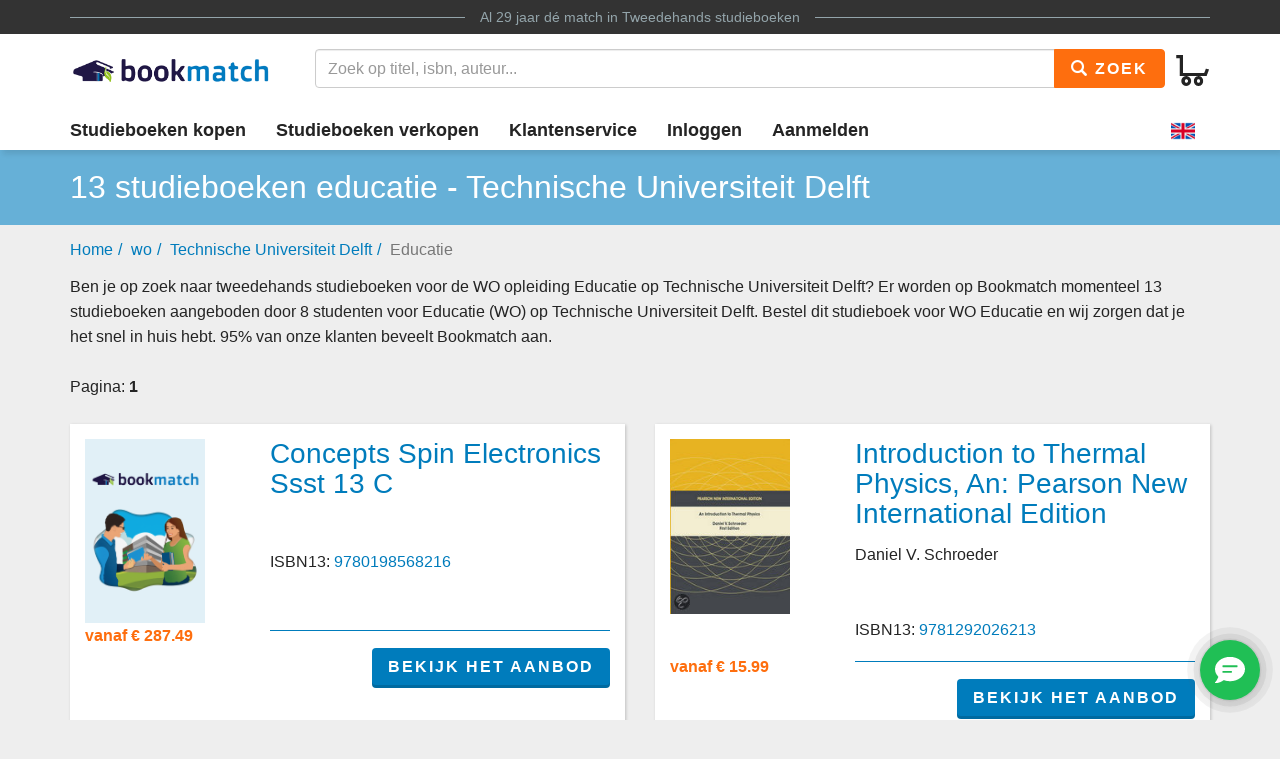

--- FILE ---
content_type: text/html
request_url: https://www.bookmatch.nl/wo/Technische_Universiteit_Delft/Educatie
body_size: 5161
content:
<!doctype html>
<html lang="nl">
<head>
	<meta charset="utf-8">
	<title>Educatie - Technische Universiteit Delft - Tweedehands studieboeken</title>
	<meta name="description" content="Zoek je tweedehands studieboeken voor de opleiding Educatie aan Technische Universiteit Delft? Klik hier.">
	<meta name="viewport" content="width=device-width, initial-scale=1">
	<meta http-equiv="X-UA-Compatible" content="IE=edge,chrome=1">
	<meta name="robots" content="noodp,noydir"/>
	<!-- Google Tag Manager -->
<script>(function(w,d,s,l,i){w[l]=w[l]||[];w[l].push({'gtm.start':
new Date().getTime(),event:'gtm.js'});var f=d.getElementsByTagName(s)[0],
j=d.createElement(s),dl=l!='dataLayer'?'&l='+l:'';j.async=true;j.src=
'https://www.googletagmanager.com/gtm.js?id='+i+dl;f.parentNode.insertBefore(j,f);
})(window,document,'script','dataLayer','GTM-MPV25ZWH');</script>
<!-- End Google Tag Manager -->
	
	
			
		
		
		
			
	<link rel="preload" href="/assets/fonts/iconfont.woff" as="font" type="font/woff2" crossorigin> 

	<link rel="stylesheet" href="/assets/css/main_27112019_01.css">


	<style>
div.jouwbericht,div.mijnbericht{padding:10px;margin-top:5px;margin-bottom:5px;border:1px solid  #666;border-radius:5px}div.jouwbericht{float:left;background-color:#cfc}div.mijnbericht{float:right;background-color:#ccc}div.bmbericht{text-align:center;padding:10px;background-color:#53a2ca;color:#fff;border-radius:5px}div.bmbericht div.verloopdat,div.verloopdat{font-size:9px;text-align:right;margin-top:-4px}div.verloopintro{font-weight:700;border-bottom:1px solid #000}div.verloopdat{color:#777}div.bmbericht div.verloopdat{color:#fff}textarea.remarkarea{padding:10px;margin-top:5px;margin-bottom:5px;border:1px solid #666;border-radius:5px;width:892px}div#verkooptips{width:350px;float:right;background-color:#4eacdb;font-size:12px;border-radius:10px;-webkit-border-radius:10px;-moz-border-radius:10px;margin-top:0}div#verkooptips img{float:left;margin-right:14px}div.alert{padding:6px;margin-bottom:6px}div.score a{color:#fff;text-decoration:none}div.dashboard-item{position:relative;width:150px;height:150px;float:left;margin:10px;background-color:#eee}div.dashboard-header{background-color:#aaa;font-size:20px;text-align:center;padding:2px}div.dashboard-inner{padding:10px;padding-top:50px!important;text-align:center}span.dashboard-value-large{font-size:40px}span.dashboard-value-medium{font-size:30px}div.dashboard-sub{position:absolute;width:100%;bottom:0;left:0;text-align:center;padding-bottom:2px;font-size:20px}table.revtable2 td{padding:2px}
</style>
	
	
		
<meta name="google-site-verification" content="bAeB0qm51AYSWIDHF0YNcRALxyFOKGHIIIYoCaGrZpE" />
	<script>
window.Futy = { key: '6666e0dad507a' };
(function (e, t) {
var n = e.createElement(t);
n.async = true;
var f = window.Promise && window.fetch ? 'modern.js' : 'legacy.js';
n.src = 'https://v1.widget.futy.io/js/futy-widget-' + f;
var r = e.getElementsByTagName(t)[0];
r.parentNode.insertBefore(n, r);
})(document, 'script');
</script>
<link rel="canonical" href="https://www.bookmatch.nl/wo/Technische_Universiteit_Delft/Educatie" />
	<meta property="og:title" content="Educatie - Technische Universiteit Delft - Tweedehands studieboeken" />
	<meta property="og:image" content="https://www.bookmatch.nl/gfx/Bookmatch2020_logo_groot.png" />
	<meta property="og:description" content="Zoek je tweedehands studieboeken voor de opleiding Educatie aan Technische Universiteit Delft? Klik hier." />
	
	<meta name="twitter:card" content="summary_large_image" />
	
	<meta property="twitter:title" content="Educatie - Technische Universiteit Delft - Tweedehands studieboeken" />
	<meta property="twitter:image" content="https://www.bookmatch.nl/gfx/Bookmatch2020_logo_groot.png" />
	<meta property="twitter:description" content="Zoek je tweedehands studieboeken voor de opleiding Educatie aan Technische Universiteit Delft? Klik hier." />
	
	


<script type="text/javascript" src="/js/prototype.js"></script>
	<script type="text/javascript">	
	var tvprijs=0;function CheckAll(e){for(i=0,count=document.linkForm.elements.length;i<count;i++)document.linkForm.elements[i].name.substring(0,3)==e&&(document.linkForm.elements[i].checked,document.linkForm.elements[i].checked=1)}function UncheckAll(e){for(i=0,count=document.linkForm.elements.length;i<count;i++)document.linkForm.elements[i].name.substring(0,3)==e&&(document.linkForm.elements[i].checked,document.linkForm.elements[i].checked=0)}function nothingMuch(){}function nix(){}function mtoggle(e){"block"!=document.getElementById(e).style.display?document.getElementById(e).style.display="block":"none"!=document.getElementById(e).style.display&&(document.getElementById(e).style.display="none")}function hide(e){document.getElementById&&null!=document.getElementById(e)?node=document.getElementById(e).style.display="none":document.layers&&null!=document.layers[e]&&(document.layers[e].display="none")}function xhide(e){document.getElementById&&null!=document.getElementById(e)?node=document.getElementById(e).style.display="none":document.layers&&null!=document.layers[e]&&(document.layers[e].display="none")}function xshow(e){document.getElementById&&null!=document.getElementById(e)?node=document.getElementById(e).style.display="block":document.layers&&null!=document.layers[e]&&(document.layers[e].display="block")}function jvsleep(e){for(var n=new Date().getTime();new Date().getTime()<n+e;);}function confirmSubmit(e){return!!confirm(e)}
	
	
	</script>		





	<!--[if lt IE 9]>
	    <script src="//cdnjs.cloudflare.com/ajax/libs/html5shiv/3.7.3/html5shiv.js"></script>
	<![endif]-->




</head>

<body><!-- Google Tag Manager (noscript) -->
<noscript><iframe src="https://www.googletagmanager.com/ns.html?id=GTM-MPV25ZWH"
height="0" width="0" style="display:none;visibility:hidden"></iframe></noscript>
<!-- End Google Tag Manager (noscript) -->

<header>
	<div class="topline">
		<div class="container">
			<p class="tagline"><span>Al 29 jaar d&eacute; match in <a href="/" title="Tweedehands studieboeken">Tweedehands studieboeken</a></span></p>
		</div>
	</div>
	<div class="container">
		<div class="navbar-header">
			
								
			
			<button type="button" class="navbar-toggle pull-left visible-xs visible-sm" data-toggle-menu="show" data-menu-target="mainmenu">
				<span class="sr-only">Toggle navigation</span>
				<span class="icon-bar"></span>
				<span class="icon-bar"></span>
				<span class="icon-bar"></span>
				
			</button>
			
						
						
			<a href="/" class="logo"><img src="/gfx/bookmatchlogo_2020.png" srcset="/gfx/bookmatchlogo_2020.png 2x" style="height: 30px; width: 200px;" alt="Bookmatch tweedehands studieboeken logo"></a>
			
						
			
			<a href="/winkelmandje" class="btn btn-cart navbar-right">
				<span class="bm-icon bm-icon-cart"></span>
				
								
				
				
				
				<span class="btn-cart-count"></span>
			</a>
		</div>
				<div class="tools" id="tool-menu">
			<form name="search" action="/" method="get" class="header-search" id="searchBar">
				<div class="input-group search">
											<input type="hidden" name="action" value="zoek">

					<input type="search" name="q" class="form-control autocomplete search__input" placeholder="Zoek op titel, isbn, auteur...">

					<span class="input-group-btn">
						<button type="submit" class="btn btn-orange search__btn"><span class="bm-icon bm-icon-search"></span> Zoek</button>
					</span>
				</div>
			</form>
		</div>
			</div>

		<div class="messages container"></div>
	<nav role="navigation" id="mainmenu">
		<div class="container">
			<ul class="nav nav-main">
				
				<li><a href="/studieboeken-kopen">Studieboeken kopen</a></li>				<li><a href="/studieboeken-verkopen">Studieboeken verkopen</a></li>
				<li><a href="/contact">Klantenservice</a></li>
				
				
					<li><a href="/inloggen" rel="nofollow">Inloggen</a></li><li><a href="/aanmelden"  rel="nofollow">Aanmelden</a></li><li class="language-selector"><a href="/?preaction=setlang&lang=en" rel="nofollow"  title="Set language to English"><img src="https://content.bookmatch.nl/assets/images/united-kingdom.png" height="24" width="24" alt="United Kingdom flag"></a></li>	
				
				
				
			</ul>
		</div>
				
		
		
		
	</nav>
	
		
	
</header>

	<main role="main" class="">
<!-- content-block  -->


<article>
 <section class="page-title">
        <div class="container page-title__container">
            <h1 class="page-title__heading">13 studieboeken educatie - Technische Universiteit Delft</h1>
        </div>
    </section>
	<section class="container hidden-xs">
<ol class="breadcrumb"><li><a href="/">Home</a></li><li><a href="/wo">wo</a></li><li><a href="/wo/Technische_Universiteit_Delft">Technische Universiteit Delft</a></li><li class="active">Educatie</li></ol>		
		
		
		

	</section>
	<section class="container search-results">
		
			
<p style="margin-bottom: 0px;">Ben je op zoek naar tweedehands studieboeken voor de WO opleiding Educatie op Technische Universiteit Delft? Er worden op Bookmatch momenteel 13 studieboeken aangeboden door 8 studenten voor Educatie (WO) op Technische Universiteit Delft. Bestel dit studieboek voor WO Educatie en wij zorgen dat je het snel in huis hebt. 95% van onze klanten beveelt Bookmatch aan.</p><div class="pagination">Pagina:  <b>1</b> </div><div class="row">

            <div class="col-sm-6">
                <div class="search-result-item bm-shadow">

                    <div class="row">
                        <div class="col-xs-4">
                            <a href="/studieboeken/9780198568216-Concepts-Spin-Electronics-Ssst-13-C" title="Concepts Spin Electronics Ssst 13 C"><img src="https://images.bookmatch.nl/static/bookmatch_mistboek.png" alt="-Concepts-Spin-Electronics-Ssst-13-C" style="width: 120px;"></a>
                        </div>
                        <div class="col-xs-8">
                            <h3><a href="/studieboeken/9780198568216-Concepts-Spin-Electronics-Ssst-13-C" title="Concepts Spin Electronics Ssst 13 C">Concepts Spin Electronics Ssst 13 C</a></h3>
                            <p></p><p>&nbsp;</p><p>ISBN13: <a href="/studieboeken/9780198568216-Concepts-Spin-Electronics-Ssst-13-C" title="9780198568216 Concepts Spin Electronics Ssst 13 C">9780198568216</a></p>
                        </div>
                    </div>

                    <div class="row footer">
                        <div class="col-sm-4">
                            <span class="price">vanaf &euro;&nbsp;287.49</span>
                        </div>
                        <div class="col-sm-8">
						<a href="/studieboeken/9780198568216-Concepts-Spin-Electronics-Ssst-13-C" title="Concepts Spin Electronics Ssst 13 C" class="btn btn-primary">Bekijk het aanbod</a>

                        </div>
                    </div>
                </div>

            </div>


	
            <div class="col-sm-6">
                <div class="search-result-item bm-shadow">

                    <div class="row">
                        <div class="col-xs-4">
                            <a href="/studieboeken/9781292026213-An-Introduction-to-Thermal-Physics" title="Introduction to Thermal Physics, An: Pearson New International Edition"><img src="https://www.bookmatch.nl/omslag/9781292026213-Introduction-to-Thermal-Physics-An_large_nw.jpg" alt="9781292026213-Introduction-to-Thermal-Physics-An-Pearson-New-International-Edition" style="width: 120px;"></a>
                        </div>
                        <div class="col-xs-8">
                            <h3><a href="/studieboeken/9781292026213-An-Introduction-to-Thermal-Physics" title="Introduction to Thermal Physics, An: Pearson New International Edition">Introduction to Thermal Physics, An: Pearson New International Edition</a></h3>
                            <p>Daniel V. Schroeder</p><p>&nbsp;</p><p>ISBN13: <a href="/studieboeken/9781292026213-An-Introduction-to-Thermal-Physics" title="9781292026213 Introduction to Thermal Physics, An: Pearson New International Edition">9781292026213</a></p>
                        </div>
                    </div>

                    <div class="row footer">
                        <div class="col-sm-4">
                            <span class="price">vanaf &euro;&nbsp;15.99</span>
                        </div>
                        <div class="col-sm-8">
						<a href="/studieboeken/9781292026213-An-Introduction-to-Thermal-Physics" title="Introduction to Thermal Physics, An: Pearson New International Edition" class="btn btn-primary">Bekijk het aanbod</a>

                        </div>
                    </div>
                </div>

            </div>


	
            <div class="col-sm-6">
                <div class="search-result-item bm-shadow">

                    <div class="row">
                        <div class="col-xs-4">
                            <a href="/studieboeken/9781444330953-Ethics-Technology-and-Engineering" title="Ethics, Technology, and Engineering"><img src="https://www.bookmatch.nl/omslag/9781444330953-Ethics-Technology-And-Engineering_Large_nw.jpg" alt="9781444330953-Ethics-Technology-and-Engineering" style="width: 120px;"></a>
                        </div>
                        <div class="col-xs-8">
                            <h3><a href="/studieboeken/9781444330953-Ethics-Technology-and-Engineering" title="Ethics, Technology, and Engineering">Ethics, Technology, and Engineering</a></h3>
                            <p>Ibo Van De Poel</p><p>&nbsp;</p><p>ISBN13: <a href="/studieboeken/9781444330953-Ethics-Technology-and-Engineering" title="9781444330953 Ethics, Technology, and Engineering">9781444330953</a></p>
                        </div>
                    </div>

                    <div class="row footer">
                        <div class="col-sm-4">
                            <span class="price">vanaf &euro;&nbsp;11.49</span>
                        </div>
                        <div class="col-sm-8">
						<a href="/studieboeken/9781444330953-Ethics-Technology-and-Engineering" title="Ethics, Technology, and Engineering" class="btn btn-primary">Bekijk het aanbod</a>

                        </div>
                    </div>
                </div>

            </div>


	
            <div class="col-sm-6">
                <div class="search-result-item bm-shadow">

                    <div class="row">
                        <div class="col-xs-4">
                            <a href="/studieboeken/9781598570946-Executive-Function-In-The-Classroom" title="Executive Function In The Classroom"><img src="https://images.bookmatch.nl/static/bookmatch_mistboek.png" alt="-Executive-Function-In-The-Classroom" style="width: 120px;"></a>
                        </div>
                        <div class="col-xs-8">
                            <h3><a href="/studieboeken/9781598570946-Executive-Function-In-The-Classroom" title="Executive Function In The Classroom">Executive Function In The Classroom</a></h3>
                            <p>Christopher Kaufman</p><p>Druk: 1</p><p>ISBN13: <a href="/studieboeken/9781598570946-Executive-Function-In-The-Classroom" title="9781598570946 Executive Function In The Classroom">9781598570946</a></p>
                        </div>
                    </div>

                    <div class="row footer">
                        <div class="col-sm-4">
                            <span class="price">vanaf &euro;&nbsp;17.49</span>
                        </div>
                        <div class="col-sm-8">
						<a href="/studieboeken/9781598570946-Executive-Function-In-The-Classroom" title="Executive Function In The Classroom" class="btn btn-primary">Bekijk het aanbod</a>

                        </div>
                    </div>
                </div>

            </div>


	
            <div class="col-sm-6">
                <div class="search-result-item bm-shadow">

                    <div class="row">
                        <div class="col-xs-4">
                            <a href="/studieboeken/9789001307523-Effectief-leren-Basisboek" title="Effectief leren Basisboek"><img src="https://images.bookmatch.nl/omslag/9789/001/307/9789001307523/9789001307523_VRK.jpg" alt="9789001307523-Effectief-leren-Basisboek" style="width: 120px;"></a>
                        </div>
                        <div class="col-xs-8">
                            <h3><a href="/studieboeken/9789001307523-Effectief-leren-Basisboek" title="Effectief leren Basisboek">Effectief leren Basisboek</a></h3>
                            <p>Sebo Ebbens & Simon Ettekoven</p><p>Druk: 2</p><p>ISBN13: <a href="/studieboeken/9789001307523-Effectief-leren-Basisboek" title="9789001307523 Effectief leren Basisboek">9789001307523</a></p>
                        </div>
                    </div>

                    <div class="row footer">
                        <div class="col-sm-4">
                            <span class="price">vanaf &euro;&nbsp;10.49</span>
                        </div>
                        <div class="col-sm-8">
						<a href="/studieboeken/9789001307523-Effectief-leren-Basisboek" title="Effectief leren Basisboek" class="btn btn-primary">Bekijk het aanbod</a>

                        </div>
                    </div>
                </div>

            </div>


	
            <div class="col-sm-6">
                <div class="search-result-item bm-shadow">

                    <div class="row">
                        <div class="col-xs-4">
                            <a href="/studieboeken/9789001815448-Effectief-leren-deel-basisboek" title="Effectief leren"><img src="https://images.bookmatch.nl/omslag/9789/001/815/9789001815448/9789001815448_VRK.jpg" alt="9789001815448-Effectief-leren" style="width: 120px;"></a>
                        </div>
                        <div class="col-xs-8">
                            <h3><a href="/studieboeken/9789001815448-Effectief-leren-deel-basisboek" title="Effectief leren">Effectief leren</a></h3>
                            <p>Sebo Ebbens &amp; Simon Ettekoven</p><p>&nbsp;</p><p>ISBN13: <a href="/studieboeken/9789001815448-Effectief-leren-deel-basisboek" title="9789001815448 Effectief leren">9789001815448</a></p>
                        </div>
                    </div>

                    <div class="row footer">
                        <div class="col-sm-4">
                            <span class="price">vanaf &euro;&nbsp;11.94</span>
                        </div>
                        <div class="col-sm-8">
						<a href="/studieboeken/9789001815448-Effectief-leren-deel-basisboek" title="Effectief leren" class="btn btn-primary">Bekijk het aanbod</a>

                        </div>
                    </div>
                </div>

            </div>


	
            <div class="col-sm-6">
                <div class="search-result-item bm-shadow">

                    <div class="row">
                        <div class="col-xs-4">
                            <a href="/studieboeken/9789006951011-Psychologie-van-de-adolescentie" title="Psychologie van de adolescentie"><img src="https://www.bookmatch.nl/omslag/9789006951011-Psychologie-van-de-Adolescent-druk-24_large_nw.jpg" alt="9789006951011-Psychologie-van-de-adolescentie" style="width: 120px;"></a>
                        </div>
                        <div class="col-xs-8">
                            <h3><a href="/studieboeken/9789006951011-Psychologie-van-de-adolescentie" title="Psychologie van de adolescentie">Psychologie van de adolescentie</a></h3>
                            <p></p><p>&nbsp;</p><p>ISBN13: <a href="/studieboeken/9789006951011-Psychologie-van-de-adolescentie" title="9789006951011 Psychologie van de adolescentie">9789006951011</a></p>
                        </div>
                    </div>

                    <div class="row footer">
                        <div class="col-sm-4">
                            <span class="price">vanaf &euro;&nbsp;11.49</span>
                        </div>
                        <div class="col-sm-8">
						<a href="/studieboeken/9789006951011-Psychologie-van-de-adolescentie" title="Psychologie van de adolescentie" class="btn btn-primary">Bekijk het aanbod</a>

                        </div>
                    </div>
                </div>

            </div>


	
            <div class="col-sm-6">
                <div class="search-result-item bm-shadow">

                    <div class="row">
                        <div class="col-xs-4">
                            <a href="/studieboeken/9789006951424-Psychologie-van-de-adolescentie" title="Psychologie van de adolescentie"><img src="https://images.bookmatch.nl/omslag/9789/006/951/9789006951424/9789006951424_VRK.jpg" alt="9789006951424-Psychologie-van-de-adolescentie" style="width: 120px;"></a>
                        </div>
                        <div class="col-xs-8">
                            <h3><a href="/studieboeken/9789006951424-Psychologie-van-de-adolescentie" title="Psychologie van de adolescentie">Psychologie van de adolescentie</a></h3>
                            <p>Wim Slot</p><p>Druk: 25</p><p>ISBN13: <a href="/studieboeken/9789006951424-Psychologie-van-de-adolescentie" title="9789006951424 Psychologie van de adolescentie">9789006951424</a></p>
                        </div>
                    </div>

                    <div class="row footer">
                        <div class="col-sm-4">
                            <span class="price">vanaf &euro;&nbsp;12.49</span>
                        </div>
                        <div class="col-sm-8">
						<a href="/studieboeken/9789006951424-Psychologie-van-de-adolescentie" title="Psychologie van de adolescentie" class="btn btn-primary">Bekijk het aanbod</a>

                        </div>
                    </div>
                </div>

            </div>


	
            <div class="col-sm-6">
                <div class="search-result-item bm-shadow">

                    <div class="row">
                        <div class="col-xs-4">
                            <a href="/studieboeken/9789023252764-Het-didactische-werkvormenboek" title="Het didactische werkvormenboek"><img src="https://images.bookmatch.nl/omslag/9789/023/252/9789023252764/9789023252764_VRK.jpg" alt="9789023252764-Het-didactische-werkvormenboek" style="width: 120px;"></a>
                        </div>
                        <div class="col-xs-8">
                            <h3><a href="/studieboeken/9789023252764-Het-didactische-werkvormenboek" title="Het didactische werkvormenboek">Het didactische werkvormenboek</a></h3>
                            <p>Jos Winkels,Piet Hoogeveen</p><p>Druk: 11</p><p>ISBN13: <a href="/studieboeken/9789023252764-Het-didactische-werkvormenboek" title="9789023252764 Het didactische werkvormenboek">9789023252764</a></p>
                        </div>
                    </div>

                    <div class="row footer">
                        <div class="col-sm-4">
                            <span class="price">vanaf &euro;&nbsp;12.49</span>
                        </div>
                        <div class="col-sm-8">
						<a href="/studieboeken/9789023252764-Het-didactische-werkvormenboek" title="Het didactische werkvormenboek" class="btn btn-primary">Bekijk het aanbod</a>

                        </div>
                    </div>
                </div>

            </div>


	
            <div class="col-sm-6">
                <div class="search-result-item bm-shadow">

                    <div class="row">
                        <div class="col-xs-4">
                            <a href="/studieboeken/9789046902509-Handboek-voor-leraren" title="Handboek voor leraren"><img src="https://images.bookmatch.nl/omslag/9789/046/902/9789046902509/9789046902509_VRK.jpg" alt="9789046902509-Handboek-voor-leraren" style="width: 120px;"></a>
                        </div>
                        <div class="col-xs-8">
                            <h3><a href="/studieboeken/9789046902509-Handboek-voor-leraren" title="Handboek voor leraren">Handboek voor leraren</a></h3>
                            <p>Walter Geerts</p><p>Druk: 1</p><p>ISBN13: <a href="/studieboeken/9789046902509-Handboek-voor-leraren" title="9789046902509 Handboek voor leraren">9789046902509</a></p>
                        </div>
                    </div>

                    <div class="row footer">
                        <div class="col-sm-4">
                            <span class="price">vanaf &euro;&nbsp;11.49</span>
                        </div>
                        <div class="col-sm-8">
						<a href="/studieboeken/9789046902509-Handboek-voor-leraren" title="Handboek voor leraren" class="btn btn-primary">Bekijk het aanbod</a>

                        </div>
                    </div>
                </div>

            </div>


	
            <div class="col-sm-6">
                <div class="search-result-item bm-shadow">

                    <div class="row">
                        <div class="col-xs-4">
                            <a href="/studieboeken/9789046903544-Lessen-in-orde" title="Lessen in orde"><img src="https://images.bookmatch.nl/omslag/9789/046/903/9789046903544/9789046903544_VRK.jpg" alt="9789046903544-Lessen-in-orde" style="width: 120px;"></a>
                        </div>
                        <div class="col-xs-8">
                            <h3><a href="/studieboeken/9789046903544-Lessen-in-orde" title="Lessen in orde">Lessen in orde</a></h3>
                            <p>Peter Teitler</p><p>Druk: 2</p><p>ISBN13: <a href="/studieboeken/9789046903544-Lessen-in-orde" title="9789046903544 Lessen in orde">9789046903544</a></p>
                        </div>
                    </div>

                    <div class="row footer">
                        <div class="col-sm-4">
                            <span class="price">vanaf &euro;&nbsp;10.49</span>
                        </div>
                        <div class="col-sm-8">
						<a href="/studieboeken/9789046903544-Lessen-in-orde" title="Lessen in orde" class="btn btn-primary">Bekijk het aanbod</a>

                        </div>
                    </div>
                </div>

            </div>


	
            <div class="col-sm-6">
                <div class="search-result-item bm-shadow">

                    <div class="row">
                        <div class="col-xs-4">
                            <a href="/studieboeken/9789046905531-Lessen-in-orde" title="Lessen in orde"><img src="https://images.bookmatch.nl/omslag/9789/046/905/9789046905531/9789046905531_VRK.jpg" alt="9789046905531-Lessen-in-orde" style="width: 120px;"></a>
                        </div>
                        <div class="col-xs-8">
                            <h3><a href="/studieboeken/9789046905531-Lessen-in-orde" title="Lessen in orde">Lessen in orde</a></h3>
                            <p>Peter Teitler</p><p>Druk: 3</p><p>ISBN13: <a href="/studieboeken/9789046905531-Lessen-in-orde" title="9789046905531 Lessen in orde">9789046905531</a></p>
                        </div>
                    </div>

                    <div class="row footer">
                        <div class="col-sm-4">
                            <span class="price">vanaf &euro;&nbsp;11.99</span>
                        </div>
                        <div class="col-sm-8">
						<a href="/studieboeken/9789046905531-Lessen-in-orde" title="Lessen in orde" class="btn btn-primary">Bekijk het aanbod</a>

                        </div>
                    </div>
                </div>

            </div>


	
            <div class="col-sm-6">
                <div class="search-result-item bm-shadow">

                    <div class="row">
                        <div class="col-xs-4">
                            <a href="/studieboeken/9789065086167-De-vijf-rollen-van-de-leraar" title="De vijf rollen van de leraar"><img src="https://images.bookmatch.nl/omslag/9789/065/086/9789065086167/9789065086167_VRK.jpg" alt="9789065086167-De-vijf-rollen-van-de-leraar" style="width: 120px;"></a>
                        </div>
                        <div class="col-xs-8">
                            <h3><a href="/studieboeken/9789065086167-De-vijf-rollen-van-de-leraar" title="De vijf rollen van de leraar">De vijf rollen van de leraar</a></h3>
                            <p> </p><p>Druk: 1</p><p>ISBN13: <a href="/studieboeken/9789065086167-De-vijf-rollen-van-de-leraar" title="9789065086167 De vijf rollen van de leraar">9789065086167</a></p>
                        </div>
                    </div>

                    <div class="row footer">
                        <div class="col-sm-4">
                            <span class="price">vanaf &euro;&nbsp;9.99</span>
                        </div>
                        <div class="col-sm-8">
						<a href="/studieboeken/9789065086167-De-vijf-rollen-van-de-leraar" title="De vijf rollen van de leraar" class="btn btn-primary">Bekijk het aanbod</a>

                        </div>
                    </div>
                </div>

            </div>


	</div>
<div class="pagination">Pagina:  <b>1</b> </div>			
			
			

		
	</section>
</article>

<!-- /content-block -->
	</main>
	<footer>
		<div class="top">
			<div class="container">
				<div class="row">
					<div class="col-sm-6 logo-container">
						<img src="https://content.bookmatch.nl/assets/images/ilovebookmatch.png" srcset="/assets/images/ilovebookmatch-2x.png 2x" style="height: 65px; width: 313px;" alt="I Love Bookmatch">
					</div>
					<div class="col-sm-6 logo-container">

						
					</div>
				</div>

			</div>
		</div>
		<div class="bottom">
			<div class="container">
				

				<ul class="nav nav-footer">
					<li><a href="/Algemene_voorwaarden" rel="nofollow">Algemene voorwaarden</a></li>
					<li><a href="/Privacy_Policy" rel="nofollow">Privacy policy</a></li>
					<li><a href="/over_Bookmatch">Over Bookmatch</a></li>
					<li><a href="/studieboeken">Studieboeken</a></li>
					<li><a href="/blog">Blog</a></li>
					<li><img src="https://content.bookmatch.nl/static/ideal-logo2024s.png" alt="iDEAL logo" title="betaal met iDEAL" style="height: 32px; width: 32px; margin-top: 8px;"></li>

				</ul>
				
				                    

                       
                    
				
			</div>
		</div>
	</footer>
    
		

<script type="text/javascript" src="/assets/js/main.bundle.js"></script>



</body>
</html>